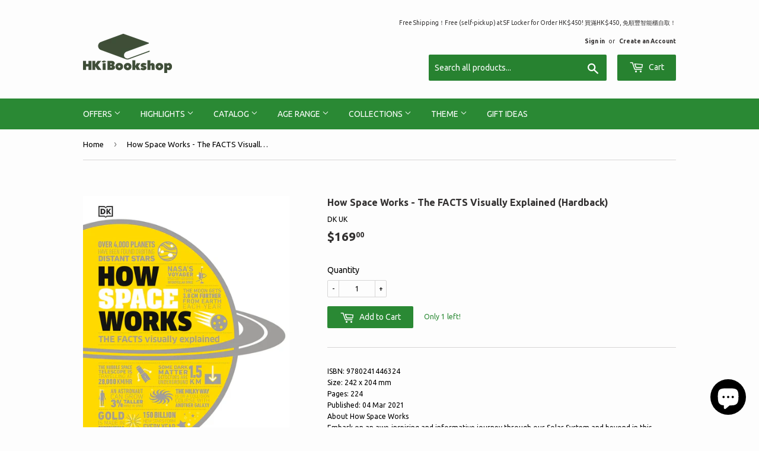

--- FILE ---
content_type: text/html; charset=utf-8
request_url: https://hkibookshop.com/products/9780241446324
body_size: 19323
content:
<!doctype html>
<!--[if lt IE 7]><html class="no-js lt-ie9 lt-ie8 lt-ie7" lang="en"> <![endif]-->
<!--[if IE 7]><html class="no-js lt-ie9 lt-ie8" lang="en"> <![endif]-->
<!--[if IE 8]><html class="no-js lt-ie9" lang="en"> <![endif]-->
<!--[if IE 9 ]><html class="ie9 no-js"> <![endif]-->
<!--[if (gt IE 9)|!(IE)]><!--> <html class="no-touch no-js"> <!--<![endif]-->
<head>

  <!-- Basic page needs ================================================== -->
  <meta charset="utf-8">
  <meta http-equiv="X-UA-Compatible" content="IE=edge,chrome=1">

  
  <link rel="shortcut icon" href="//hkibookshop.com/cdn/shop/files/Empire-Logo-B01_32x32.png?v=1686140919" type="image/png" />
  

  <!-- Title and description ================================================== -->
  <title>
  How Space Works - The FACTS Visually Explained (Hardback) &ndash; HKiBookshop
  </title>


  
    <meta name="description" content="ISBN: 9780241446324 Size: 242 x 204 mm Pages: 224 Published: 04 Mar 2021 About How Space Works Embark on an awe-inspiring and informative journey through our Solar System and beyond in this illuminating astronomy book! Discover how big the Universe is, why our view of the sky is constantly changing, what came before th">
  

  <!-- Product meta ================================================== -->
  
<meta property="og:site_name" content="HKiBookshop">
<meta property="og:url" content="https://hkibookshop.com/products/9780241446324">
<meta property="og:title" content="How Space Works - The FACTS Visually Explained (Hardback)">
<meta property="og:type" content="product">
<meta property="og:description" content="ISBN: 9780241446324 Size: 242 x 204 mm Pages: 224 Published: 04 Mar 2021 About How Space Works Embark on an awe-inspiring and informative journey through our Solar System and beyond in this illuminating astronomy book! Discover how big the Universe is, why our view of the sky is constantly changing, what came before th"><meta property="og:price:amount" content="169.00">
  <meta property="og:price:currency" content="HKD"><meta property="og:image" content="http://hkibookshop.com/cdn/shop/files/9780241446324_1024x1024.webp?v=1689550534"><meta property="og:image" content="http://hkibookshop.com/cdn/shop/files/9780241446324_spread_1_1024x1024.webp?v=1689550534"><meta property="og:image" content="http://hkibookshop.com/cdn/shop/files/9780241446324_spread_2_1024x1024.webp?v=1689550534">
<meta property="og:image:secure_url" content="https://hkibookshop.com/cdn/shop/files/9780241446324_1024x1024.webp?v=1689550534"><meta property="og:image:secure_url" content="https://hkibookshop.com/cdn/shop/files/9780241446324_spread_1_1024x1024.webp?v=1689550534"><meta property="og:image:secure_url" content="https://hkibookshop.com/cdn/shop/files/9780241446324_spread_2_1024x1024.webp?v=1689550534">



  <meta name="twitter:card" content="summary_large_image">
  <meta name="twitter:image" content="https://hkibookshop.com/cdn/shop/files/9780241446324_1024x1024.webp?v=1689550534">
  <meta name="twitter:image:width" content="480">
  <meta name="twitter:image:height" content="480">

<meta name="twitter:title" content="How Space Works - The FACTS Visually Explained (Hardback)">
<meta name="twitter:description" content="ISBN: 9780241446324 Size: 242 x 204 mm Pages: 224 Published: 04 Mar 2021 About How Space Works Embark on an awe-inspiring and informative journey through our Solar System and beyond in this illuminating astronomy book! Discover how big the Universe is, why our view of the sky is constantly changing, what came before th">


  <!-- Helpers ================================================== -->
  <link rel="canonical" href="https://hkibookshop.com/products/9780241446324">
  <meta name="viewport" content="width=device-width,initial-scale=1">

  <!-- CSS ================================================== -->
  <link href="//hkibookshop.com/cdn/shop/t/2/assets/theme.scss.css?v=56679628877784311281702610217" rel="stylesheet" type="text/css" media="all" />
  
  
  
  <link href="//fonts.googleapis.com/css?family=Ubuntu:400,700" rel="stylesheet" type="text/css" media="all" />


  


  



  <!-- Header hook for plugins ================================================== -->
  <script>window.performance && window.performance.mark && window.performance.mark('shopify.content_for_header.start');</script><meta name="google-site-verification" content="QOSgP221334eX34-vo6oXy2do6UpCdukS1160XpTjnE">
<meta name="facebook-domain-verification" content="hqgs3qxu3nyh6ub39m75r1kq2sj47s">
<meta id="shopify-digital-wallet" name="shopify-digital-wallet" content="/21337029/digital_wallets/dialog">
<meta name="shopify-checkout-api-token" content="a6228e068feaca96314e5748d1b50216">
<meta id="in-context-paypal-metadata" data-shop-id="21337029" data-venmo-supported="false" data-environment="production" data-locale="en_US" data-paypal-v4="true" data-currency="HKD">
<link rel="alternate" type="application/json+oembed" href="https://hkibookshop.com/products/9780241446324.oembed">
<script async="async" src="/checkouts/internal/preloads.js?locale=en-HK"></script>
<link rel="preconnect" href="https://shop.app" crossorigin="anonymous">
<script async="async" src="https://shop.app/checkouts/internal/preloads.js?locale=en-HK&shop_id=21337029" crossorigin="anonymous"></script>
<script id="apple-pay-shop-capabilities" type="application/json">{"shopId":21337029,"countryCode":"HK","currencyCode":"HKD","merchantCapabilities":["supports3DS"],"merchantId":"gid:\/\/shopify\/Shop\/21337029","merchantName":"HKiBookshop","requiredBillingContactFields":["postalAddress","email","phone"],"requiredShippingContactFields":["postalAddress","email","phone"],"shippingType":"shipping","supportedNetworks":["visa","masterCard"],"total":{"type":"pending","label":"HKiBookshop","amount":"1.00"},"shopifyPaymentsEnabled":true,"supportsSubscriptions":true}</script>
<script id="shopify-features" type="application/json">{"accessToken":"a6228e068feaca96314e5748d1b50216","betas":["rich-media-storefront-analytics"],"domain":"hkibookshop.com","predictiveSearch":true,"shopId":21337029,"locale":"en"}</script>
<script>var Shopify = Shopify || {};
Shopify.shop = "bookaholic-bookshop.myshopify.com";
Shopify.locale = "en";
Shopify.currency = {"active":"HKD","rate":"1.0"};
Shopify.country = "HK";
Shopify.theme = {"name":"supply","id":177438548,"schema_name":"Supply","schema_version":"2.0.6","theme_store_id":679,"role":"main"};
Shopify.theme.handle = "null";
Shopify.theme.style = {"id":null,"handle":null};
Shopify.cdnHost = "hkibookshop.com/cdn";
Shopify.routes = Shopify.routes || {};
Shopify.routes.root = "/";</script>
<script type="module">!function(o){(o.Shopify=o.Shopify||{}).modules=!0}(window);</script>
<script>!function(o){function n(){var o=[];function n(){o.push(Array.prototype.slice.apply(arguments))}return n.q=o,n}var t=o.Shopify=o.Shopify||{};t.loadFeatures=n(),t.autoloadFeatures=n()}(window);</script>
<script>
  window.ShopifyPay = window.ShopifyPay || {};
  window.ShopifyPay.apiHost = "shop.app\/pay";
  window.ShopifyPay.redirectState = null;
</script>
<script id="shop-js-analytics" type="application/json">{"pageType":"product"}</script>
<script defer="defer" async type="module" src="//hkibookshop.com/cdn/shopifycloud/shop-js/modules/v2/client.init-shop-cart-sync_COMZFrEa.en.esm.js"></script>
<script defer="defer" async type="module" src="//hkibookshop.com/cdn/shopifycloud/shop-js/modules/v2/chunk.common_CdXrxk3f.esm.js"></script>
<script type="module">
  await import("//hkibookshop.com/cdn/shopifycloud/shop-js/modules/v2/client.init-shop-cart-sync_COMZFrEa.en.esm.js");
await import("//hkibookshop.com/cdn/shopifycloud/shop-js/modules/v2/chunk.common_CdXrxk3f.esm.js");

  window.Shopify.SignInWithShop?.initShopCartSync?.({"fedCMEnabled":true,"windoidEnabled":true});

</script>
<script>
  window.Shopify = window.Shopify || {};
  if (!window.Shopify.featureAssets) window.Shopify.featureAssets = {};
  window.Shopify.featureAssets['shop-js'] = {"shop-cart-sync":["modules/v2/client.shop-cart-sync_CRSPkpKa.en.esm.js","modules/v2/chunk.common_CdXrxk3f.esm.js"],"init-fed-cm":["modules/v2/client.init-fed-cm_DO1JVZ96.en.esm.js","modules/v2/chunk.common_CdXrxk3f.esm.js"],"init-windoid":["modules/v2/client.init-windoid_hXardXh0.en.esm.js","modules/v2/chunk.common_CdXrxk3f.esm.js"],"init-shop-email-lookup-coordinator":["modules/v2/client.init-shop-email-lookup-coordinator_jpxQlUsx.en.esm.js","modules/v2/chunk.common_CdXrxk3f.esm.js"],"shop-toast-manager":["modules/v2/client.shop-toast-manager_C-K0q6-t.en.esm.js","modules/v2/chunk.common_CdXrxk3f.esm.js"],"shop-button":["modules/v2/client.shop-button_B6dBoDg5.en.esm.js","modules/v2/chunk.common_CdXrxk3f.esm.js"],"shop-login-button":["modules/v2/client.shop-login-button_BHRMsoBb.en.esm.js","modules/v2/chunk.common_CdXrxk3f.esm.js","modules/v2/chunk.modal_C89cmTvN.esm.js"],"shop-cash-offers":["modules/v2/client.shop-cash-offers_p6Pw3nax.en.esm.js","modules/v2/chunk.common_CdXrxk3f.esm.js","modules/v2/chunk.modal_C89cmTvN.esm.js"],"avatar":["modules/v2/client.avatar_BTnouDA3.en.esm.js"],"init-shop-cart-sync":["modules/v2/client.init-shop-cart-sync_COMZFrEa.en.esm.js","modules/v2/chunk.common_CdXrxk3f.esm.js"],"init-shop-for-new-customer-accounts":["modules/v2/client.init-shop-for-new-customer-accounts_BNQiNx4m.en.esm.js","modules/v2/client.shop-login-button_BHRMsoBb.en.esm.js","modules/v2/chunk.common_CdXrxk3f.esm.js","modules/v2/chunk.modal_C89cmTvN.esm.js"],"pay-button":["modules/v2/client.pay-button_CRuQ9trT.en.esm.js","modules/v2/chunk.common_CdXrxk3f.esm.js"],"init-customer-accounts-sign-up":["modules/v2/client.init-customer-accounts-sign-up_Q1yheB3t.en.esm.js","modules/v2/client.shop-login-button_BHRMsoBb.en.esm.js","modules/v2/chunk.common_CdXrxk3f.esm.js","modules/v2/chunk.modal_C89cmTvN.esm.js"],"checkout-modal":["modules/v2/client.checkout-modal_DtXVhFgQ.en.esm.js","modules/v2/chunk.common_CdXrxk3f.esm.js","modules/v2/chunk.modal_C89cmTvN.esm.js"],"init-customer-accounts":["modules/v2/client.init-customer-accounts_B5rMd0lj.en.esm.js","modules/v2/client.shop-login-button_BHRMsoBb.en.esm.js","modules/v2/chunk.common_CdXrxk3f.esm.js","modules/v2/chunk.modal_C89cmTvN.esm.js"],"lead-capture":["modules/v2/client.lead-capture_CmGCXBh3.en.esm.js","modules/v2/chunk.common_CdXrxk3f.esm.js","modules/v2/chunk.modal_C89cmTvN.esm.js"],"shop-follow-button":["modules/v2/client.shop-follow-button_CV5C02lv.en.esm.js","modules/v2/chunk.common_CdXrxk3f.esm.js","modules/v2/chunk.modal_C89cmTvN.esm.js"],"shop-login":["modules/v2/client.shop-login_Bz_Zm_XZ.en.esm.js","modules/v2/chunk.common_CdXrxk3f.esm.js","modules/v2/chunk.modal_C89cmTvN.esm.js"],"payment-terms":["modules/v2/client.payment-terms_D7XnU2ez.en.esm.js","modules/v2/chunk.common_CdXrxk3f.esm.js","modules/v2/chunk.modal_C89cmTvN.esm.js"]};
</script>
<script>(function() {
  var isLoaded = false;
  function asyncLoad() {
    if (isLoaded) return;
    isLoaded = true;
    var urls = ["https:\/\/js.smile.io\/v1\/smile-shopify.js?shop=bookaholic-bookshop.myshopify.com","https:\/\/cdn.hextom.com\/js\/quickannouncementbar.js?shop=bookaholic-bookshop.myshopify.com"];
    for (var i = 0; i < urls.length; i++) {
      var s = document.createElement('script');
      s.type = 'text/javascript';
      s.async = true;
      s.src = urls[i];
      var x = document.getElementsByTagName('script')[0];
      x.parentNode.insertBefore(s, x);
    }
  };
  if(window.attachEvent) {
    window.attachEvent('onload', asyncLoad);
  } else {
    window.addEventListener('load', asyncLoad, false);
  }
})();</script>
<script id="__st">var __st={"a":21337029,"offset":28800,"reqid":"a78f4872-00d7-440f-a5d3-6dffbc94d873-1763241811","pageurl":"hkibookshop.com\/products\/9780241446324","u":"22dd287ac2d0","p":"product","rtyp":"product","rid":6815667454019};</script>
<script>window.ShopifyPaypalV4VisibilityTracking = true;</script>
<script id="captcha-bootstrap">!function(){'use strict';const t='contact',e='account',n='new_comment',o=[[t,t],['blogs',n],['comments',n],[t,'customer']],c=[[e,'customer_login'],[e,'guest_login'],[e,'recover_customer_password'],[e,'create_customer']],r=t=>t.map((([t,e])=>`form[action*='/${t}']:not([data-nocaptcha='true']) input[name='form_type'][value='${e}']`)).join(','),a=t=>()=>t?[...document.querySelectorAll(t)].map((t=>t.form)):[];function s(){const t=[...o],e=r(t);return a(e)}const i='password',u='form_key',d=['recaptcha-v3-token','g-recaptcha-response','h-captcha-response',i],f=()=>{try{return window.sessionStorage}catch{return}},m='__shopify_v',_=t=>t.elements[u];function p(t,e,n=!1){try{const o=window.sessionStorage,c=JSON.parse(o.getItem(e)),{data:r}=function(t){const{data:e,action:n}=t;return t[m]||n?{data:e,action:n}:{data:t,action:n}}(c);for(const[e,n]of Object.entries(r))t.elements[e]&&(t.elements[e].value=n);n&&o.removeItem(e)}catch(o){console.error('form repopulation failed',{error:o})}}const l='form_type',E='cptcha';function T(t){t.dataset[E]=!0}const w=window,h=w.document,L='Shopify',v='ce_forms',y='captcha';let A=!1;((t,e)=>{const n=(g='f06e6c50-85a8-45c8-87d0-21a2b65856fe',I='https://cdn.shopify.com/shopifycloud/storefront-forms-hcaptcha/ce_storefront_forms_captcha_hcaptcha.v1.5.2.iife.js',D={infoText:'Protected by hCaptcha',privacyText:'Privacy',termsText:'Terms'},(t,e,n)=>{const o=w[L][v],c=o.bindForm;if(c)return c(t,g,e,D).then(n);var r;o.q.push([[t,g,e,D],n]),r=I,A||(h.body.append(Object.assign(h.createElement('script'),{id:'captcha-provider',async:!0,src:r})),A=!0)});var g,I,D;w[L]=w[L]||{},w[L][v]=w[L][v]||{},w[L][v].q=[],w[L][y]=w[L][y]||{},w[L][y].protect=function(t,e){n(t,void 0,e),T(t)},Object.freeze(w[L][y]),function(t,e,n,w,h,L){const[v,y,A,g]=function(t,e,n){const i=e?o:[],u=t?c:[],d=[...i,...u],f=r(d),m=r(i),_=r(d.filter((([t,e])=>n.includes(e))));return[a(f),a(m),a(_),s()]}(w,h,L),I=t=>{const e=t.target;return e instanceof HTMLFormElement?e:e&&e.form},D=t=>v().includes(t);t.addEventListener('submit',(t=>{const e=I(t);if(!e)return;const n=D(e)&&!e.dataset.hcaptchaBound&&!e.dataset.recaptchaBound,o=_(e),c=g().includes(e)&&(!o||!o.value);(n||c)&&t.preventDefault(),c&&!n&&(function(t){try{if(!f())return;!function(t){const e=f();if(!e)return;const n=_(t);if(!n)return;const o=n.value;o&&e.removeItem(o)}(t);const e=Array.from(Array(32),(()=>Math.random().toString(36)[2])).join('');!function(t,e){_(t)||t.append(Object.assign(document.createElement('input'),{type:'hidden',name:u})),t.elements[u].value=e}(t,e),function(t,e){const n=f();if(!n)return;const o=[...t.querySelectorAll(`input[type='${i}']`)].map((({name:t})=>t)),c=[...d,...o],r={};for(const[a,s]of new FormData(t).entries())c.includes(a)||(r[a]=s);n.setItem(e,JSON.stringify({[m]:1,action:t.action,data:r}))}(t,e)}catch(e){console.error('failed to persist form',e)}}(e),e.submit())}));const S=(t,e)=>{t&&!t.dataset[E]&&(n(t,e.some((e=>e===t))),T(t))};for(const o of['focusin','change'])t.addEventListener(o,(t=>{const e=I(t);D(e)&&S(e,y())}));const B=e.get('form_key'),M=e.get(l),P=B&&M;t.addEventListener('DOMContentLoaded',(()=>{const t=y();if(P)for(const e of t)e.elements[l].value===M&&p(e,B);[...new Set([...A(),...v().filter((t=>'true'===t.dataset.shopifyCaptcha))])].forEach((e=>S(e,t)))}))}(h,new URLSearchParams(w.location.search),n,t,e,['guest_login'])})(!0,!0)}();</script>
<script integrity="sha256-52AcMU7V7pcBOXWImdc/TAGTFKeNjmkeM1Pvks/DTgc=" data-source-attribution="shopify.loadfeatures" defer="defer" src="//hkibookshop.com/cdn/shopifycloud/storefront/assets/storefront/load_feature-81c60534.js" crossorigin="anonymous"></script>
<script crossorigin="anonymous" defer="defer" src="//hkibookshop.com/cdn/shopifycloud/storefront/assets/shopify_pay/storefront-65b4c6d7.js?v=20250812"></script>
<script data-source-attribution="shopify.dynamic_checkout.dynamic.init">var Shopify=Shopify||{};Shopify.PaymentButton=Shopify.PaymentButton||{isStorefrontPortableWallets:!0,init:function(){window.Shopify.PaymentButton.init=function(){};var t=document.createElement("script");t.src="https://hkibookshop.com/cdn/shopifycloud/portable-wallets/latest/portable-wallets.en.js",t.type="module",document.head.appendChild(t)}};
</script>
<script data-source-attribution="shopify.dynamic_checkout.buyer_consent">
  function portableWalletsHideBuyerConsent(e){var t=document.getElementById("shopify-buyer-consent"),n=document.getElementById("shopify-subscription-policy-button");t&&n&&(t.classList.add("hidden"),t.setAttribute("aria-hidden","true"),n.removeEventListener("click",e))}function portableWalletsShowBuyerConsent(e){var t=document.getElementById("shopify-buyer-consent"),n=document.getElementById("shopify-subscription-policy-button");t&&n&&(t.classList.remove("hidden"),t.removeAttribute("aria-hidden"),n.addEventListener("click",e))}window.Shopify?.PaymentButton&&(window.Shopify.PaymentButton.hideBuyerConsent=portableWalletsHideBuyerConsent,window.Shopify.PaymentButton.showBuyerConsent=portableWalletsShowBuyerConsent);
</script>
<script data-source-attribution="shopify.dynamic_checkout.cart.bootstrap">document.addEventListener("DOMContentLoaded",(function(){function t(){return document.querySelector("shopify-accelerated-checkout-cart, shopify-accelerated-checkout")}if(t())Shopify.PaymentButton.init();else{new MutationObserver((function(e,n){t()&&(Shopify.PaymentButton.init(),n.disconnect())})).observe(document.body,{childList:!0,subtree:!0})}}));
</script>
<link id="shopify-accelerated-checkout-styles" rel="stylesheet" media="screen" href="https://hkibookshop.com/cdn/shopifycloud/portable-wallets/latest/accelerated-checkout-backwards-compat.css" crossorigin="anonymous">
<style id="shopify-accelerated-checkout-cart">
        #shopify-buyer-consent {
  margin-top: 1em;
  display: inline-block;
  width: 100%;
}

#shopify-buyer-consent.hidden {
  display: none;
}

#shopify-subscription-policy-button {
  background: none;
  border: none;
  padding: 0;
  text-decoration: underline;
  font-size: inherit;
  cursor: pointer;
}

#shopify-subscription-policy-button::before {
  box-shadow: none;
}

      </style>

<script>window.performance && window.performance.mark && window.performance.mark('shopify.content_for_header.end');</script>

  

<!--[if lt IE 9]>
<script src="//cdnjs.cloudflare.com/ajax/libs/html5shiv/3.7.2/html5shiv.min.js" type="text/javascript"></script>
<script src="//hkibookshop.com/cdn/shop/t/2/assets/respond.min.js?695" type="text/javascript"></script>
<link href="//hkibookshop.com/cdn/shop/t/2/assets/respond-proxy.html" id="respond-proxy" rel="respond-proxy" />
<link href="//hkibookshop.com/search?q=da5a7bdc6ab4075512e143f3f63b7b64" id="respond-redirect" rel="respond-redirect" />
<script src="//hkibookshop.com/search?q=da5a7bdc6ab4075512e143f3f63b7b64" type="text/javascript"></script>
<![endif]-->
<!--[if (lte IE 9) ]><script src="//hkibookshop.com/cdn/shop/t/2/assets/match-media.min.js?695" type="text/javascript"></script><![endif]-->


  
  

  <script src="//ajax.googleapis.com/ajax/libs/jquery/1.11.0/jquery.min.js" type="text/javascript"></script>


  <!--[if (gt IE 9)|!(IE)]><!--><script src="//hkibookshop.com/cdn/shop/t/2/assets/vendor.js?v=20934897072029105491498580301" defer="defer"></script><!--<![endif]-->
  <!--[if lte IE 9]><script src="//hkibookshop.com/cdn/shop/t/2/assets/vendor.js?v=20934897072029105491498580301"></script><![endif]-->

  <!--[if (gt IE 9)|!(IE)]><!--><script src="//hkibookshop.com/cdn/shop/t/2/assets/theme.js?v=61730175094415410461570649008" defer="defer"></script><!--<![endif]-->
  <!--[if lte IE 9]><script src="//hkibookshop.com/cdn/shop/t/2/assets/theme.js?v=61730175094415410461570649008"></script><![endif]-->


<!-- BEGIN app block: shopify://apps/dab-whatsapp-chat-abandoned/blocks/whatsapp/6d63089a-93a5-4d9c-87d1-7649bb00ed7f -->


<script>
  const urlParams = new URLSearchParams(window.location.search);
  if (urlParams.get('wa_data')) {
    let wa_token = { [urlParams.get('token')]: urlParams.get('wa_data') };
    if (wa_token != '') {
      if (['order_create', 'order_fulfill'].includes(urlParams.get('token'))) {
        localStorage.setItem('wa_ord_data', JSON.stringify([wa_token]));
      } else if (['campaign_planner', 'campaign'].includes(urlParams.get('token'))) {
        localStorage.setItem('wa_camp_data', JSON.stringify([wa_token]));
      } else {
        if (localStorage.getItem('wa_token') && JSON.parse(localStorage.getItem('wa_token')).length > 0) {
          let exist_localStorage_data = localStorage.getItem('wa_token');
          const if_exist_data = JSON.parse(localStorage.getItem('wa_token')).findIndex((obj) => Object.keys(obj)[0] == urlParams.get('token'));
          if (!JSON.parse(localStorage.getItem('wa_token')).some((obj, i) => Object.keys(obj)[0] == urlParams.get('token'))) {
            let token_data = [...JSON.parse(exist_localStorage_data)];
            token_data.push(wa_token);
            localStorage.setItem('wa_token', JSON.stringify(token_data));
          } else {
            let token_datas = [...JSON.parse(exist_localStorage_data)];
            token_datas[if_exist_data] = wa_token
            localStorage.setItem('wa_token', JSON.stringify(token_datas));
          }
        } else {
          localStorage.setItem('wa_token', JSON.stringify([wa_token]));
        }
      }
    }
    if (urlParams.get('url')) {
      const url_encoded = urlParams.get('url');
      if (atob(url_encoded)) {
        window.location.href = atob(url_encoded);
      }
    }
  }
</script>

  
    
      <script type="text/javascript">
        document.addEventListener('DOMContentLoaded', () => {
          var whatsappDiv = document.createElement('div');
          whatsappDiv.id = 'whatsappContain';
          whatsappDiv.style.display = 'none';
          document.body.appendChild(whatsappDiv);

          function WhatsappScriptLoad(e) {
            return new Promise(function (t, n) {
              let r = document.createElement('script');
              (r.src = e),
                (r.id = 'whatsapp'),
                (r.type = 'text/javascript'),
                (r.onError = n),
                (r.async = false),
                (r.onload = t),
                r.addEventListener('error', n),
                r.addEventListener('load', t),
                document.getElementsByTagName('head')[0].appendChild(r);
            });
          }

          WhatsappScriptLoad('https://apps.dabcommerce.xyz/widget/static/js/whatsappFront.js').then(() => {
            document.getElementById('whatsappContain').style.display = 'block';
            document.getElementById('whatsappContain').style.zIndex  = '9999';
          });
        });
      </script>
      
        <link type="text/css" id="whatsAppCss" href="https://apps.dabcommerce.xyz/widget_assets/css/whatsapp_front.css" rel="stylesheet">
      
    
  
<!-- END app block --><script src="https://cdn.shopify.com/extensions/7bc9bb47-adfa-4267-963e-cadee5096caf/inbox-1252/assets/inbox-chat-loader.js" type="text/javascript" defer="defer"></script>
<link href="https://monorail-edge.shopifysvc.com" rel="dns-prefetch">
<script>(function(){if ("sendBeacon" in navigator && "performance" in window) {try {var session_token_from_headers = performance.getEntriesByType('navigation')[0].serverTiming.find(x => x.name == '_s').description;} catch {var session_token_from_headers = undefined;}var session_cookie_matches = document.cookie.match(/_shopify_s=([^;]*)/);var session_token_from_cookie = session_cookie_matches && session_cookie_matches.length === 2 ? session_cookie_matches[1] : "";var session_token = session_token_from_headers || session_token_from_cookie || "";function handle_abandonment_event(e) {var entries = performance.getEntries().filter(function(entry) {return /monorail-edge.shopifysvc.com/.test(entry.name);});if (!window.abandonment_tracked && entries.length === 0) {window.abandonment_tracked = true;var currentMs = Date.now();var navigation_start = performance.timing.navigationStart;var payload = {shop_id: 21337029,url: window.location.href,navigation_start,duration: currentMs - navigation_start,session_token,page_type: "product"};window.navigator.sendBeacon("https://monorail-edge.shopifysvc.com/v1/produce", JSON.stringify({schema_id: "online_store_buyer_site_abandonment/1.1",payload: payload,metadata: {event_created_at_ms: currentMs,event_sent_at_ms: currentMs}}));}}window.addEventListener('pagehide', handle_abandonment_event);}}());</script>
<script id="web-pixels-manager-setup">(function e(e,d,r,n,o){if(void 0===o&&(o={}),!Boolean(null===(a=null===(i=window.Shopify)||void 0===i?void 0:i.analytics)||void 0===a?void 0:a.replayQueue)){var i,a;window.Shopify=window.Shopify||{};var t=window.Shopify;t.analytics=t.analytics||{};var s=t.analytics;s.replayQueue=[],s.publish=function(e,d,r){return s.replayQueue.push([e,d,r]),!0};try{self.performance.mark("wpm:start")}catch(e){}var l=function(){var e={modern:/Edge?\/(1{2}[4-9]|1[2-9]\d|[2-9]\d{2}|\d{4,})\.\d+(\.\d+|)|Firefox\/(1{2}[4-9]|1[2-9]\d|[2-9]\d{2}|\d{4,})\.\d+(\.\d+|)|Chrom(ium|e)\/(9{2}|\d{3,})\.\d+(\.\d+|)|(Maci|X1{2}).+ Version\/(15\.\d+|(1[6-9]|[2-9]\d|\d{3,})\.\d+)([,.]\d+|)( \(\w+\)|)( Mobile\/\w+|) Safari\/|Chrome.+OPR\/(9{2}|\d{3,})\.\d+\.\d+|(CPU[ +]OS|iPhone[ +]OS|CPU[ +]iPhone|CPU IPhone OS|CPU iPad OS)[ +]+(15[._]\d+|(1[6-9]|[2-9]\d|\d{3,})[._]\d+)([._]\d+|)|Android:?[ /-](13[3-9]|1[4-9]\d|[2-9]\d{2}|\d{4,})(\.\d+|)(\.\d+|)|Android.+Firefox\/(13[5-9]|1[4-9]\d|[2-9]\d{2}|\d{4,})\.\d+(\.\d+|)|Android.+Chrom(ium|e)\/(13[3-9]|1[4-9]\d|[2-9]\d{2}|\d{4,})\.\d+(\.\d+|)|SamsungBrowser\/([2-9]\d|\d{3,})\.\d+/,legacy:/Edge?\/(1[6-9]|[2-9]\d|\d{3,})\.\d+(\.\d+|)|Firefox\/(5[4-9]|[6-9]\d|\d{3,})\.\d+(\.\d+|)|Chrom(ium|e)\/(5[1-9]|[6-9]\d|\d{3,})\.\d+(\.\d+|)([\d.]+$|.*Safari\/(?![\d.]+ Edge\/[\d.]+$))|(Maci|X1{2}).+ Version\/(10\.\d+|(1[1-9]|[2-9]\d|\d{3,})\.\d+)([,.]\d+|)( \(\w+\)|)( Mobile\/\w+|) Safari\/|Chrome.+OPR\/(3[89]|[4-9]\d|\d{3,})\.\d+\.\d+|(CPU[ +]OS|iPhone[ +]OS|CPU[ +]iPhone|CPU IPhone OS|CPU iPad OS)[ +]+(10[._]\d+|(1[1-9]|[2-9]\d|\d{3,})[._]\d+)([._]\d+|)|Android:?[ /-](13[3-9]|1[4-9]\d|[2-9]\d{2}|\d{4,})(\.\d+|)(\.\d+|)|Mobile Safari.+OPR\/([89]\d|\d{3,})\.\d+\.\d+|Android.+Firefox\/(13[5-9]|1[4-9]\d|[2-9]\d{2}|\d{4,})\.\d+(\.\d+|)|Android.+Chrom(ium|e)\/(13[3-9]|1[4-9]\d|[2-9]\d{2}|\d{4,})\.\d+(\.\d+|)|Android.+(UC? ?Browser|UCWEB|U3)[ /]?(15\.([5-9]|\d{2,})|(1[6-9]|[2-9]\d|\d{3,})\.\d+)\.\d+|SamsungBrowser\/(5\.\d+|([6-9]|\d{2,})\.\d+)|Android.+MQ{2}Browser\/(14(\.(9|\d{2,})|)|(1[5-9]|[2-9]\d|\d{3,})(\.\d+|))(\.\d+|)|K[Aa][Ii]OS\/(3\.\d+|([4-9]|\d{2,})\.\d+)(\.\d+|)/},d=e.modern,r=e.legacy,n=navigator.userAgent;return n.match(d)?"modern":n.match(r)?"legacy":"unknown"}(),u="modern"===l?"modern":"legacy",c=(null!=n?n:{modern:"",legacy:""})[u],f=function(e){return[e.baseUrl,"/wpm","/b",e.hashVersion,"modern"===e.buildTarget?"m":"l",".js"].join("")}({baseUrl:d,hashVersion:r,buildTarget:u}),m=function(e){var d=e.version,r=e.bundleTarget,n=e.surface,o=e.pageUrl,i=e.monorailEndpoint;return{emit:function(e){var a=e.status,t=e.errorMsg,s=(new Date).getTime(),l=JSON.stringify({metadata:{event_sent_at_ms:s},events:[{schema_id:"web_pixels_manager_load/3.1",payload:{version:d,bundle_target:r,page_url:o,status:a,surface:n,error_msg:t},metadata:{event_created_at_ms:s}}]});if(!i)return console&&console.warn&&console.warn("[Web Pixels Manager] No Monorail endpoint provided, skipping logging."),!1;try{return self.navigator.sendBeacon.bind(self.navigator)(i,l)}catch(e){}var u=new XMLHttpRequest;try{return u.open("POST",i,!0),u.setRequestHeader("Content-Type","text/plain"),u.send(l),!0}catch(e){return console&&console.warn&&console.warn("[Web Pixels Manager] Got an unhandled error while logging to Monorail."),!1}}}}({version:r,bundleTarget:l,surface:e.surface,pageUrl:self.location.href,monorailEndpoint:e.monorailEndpoint});try{o.browserTarget=l,function(e){var d=e.src,r=e.async,n=void 0===r||r,o=e.onload,i=e.onerror,a=e.sri,t=e.scriptDataAttributes,s=void 0===t?{}:t,l=document.createElement("script"),u=document.querySelector("head"),c=document.querySelector("body");if(l.async=n,l.src=d,a&&(l.integrity=a,l.crossOrigin="anonymous"),s)for(var f in s)if(Object.prototype.hasOwnProperty.call(s,f))try{l.dataset[f]=s[f]}catch(e){}if(o&&l.addEventListener("load",o),i&&l.addEventListener("error",i),u)u.appendChild(l);else{if(!c)throw new Error("Did not find a head or body element to append the script");c.appendChild(l)}}({src:f,async:!0,onload:function(){if(!function(){var e,d;return Boolean(null===(d=null===(e=window.Shopify)||void 0===e?void 0:e.analytics)||void 0===d?void 0:d.initialized)}()){var d=window.webPixelsManager.init(e)||void 0;if(d){var r=window.Shopify.analytics;r.replayQueue.forEach((function(e){var r=e[0],n=e[1],o=e[2];d.publishCustomEvent(r,n,o)})),r.replayQueue=[],r.publish=d.publishCustomEvent,r.visitor=d.visitor,r.initialized=!0}}},onerror:function(){return m.emit({status:"failed",errorMsg:"".concat(f," has failed to load")})},sri:function(e){var d=/^sha384-[A-Za-z0-9+/=]+$/;return"string"==typeof e&&d.test(e)}(c)?c:"",scriptDataAttributes:o}),m.emit({status:"loading"})}catch(e){m.emit({status:"failed",errorMsg:(null==e?void 0:e.message)||"Unknown error"})}}})({shopId: 21337029,storefrontBaseUrl: "https://hkibookshop.com",extensionsBaseUrl: "https://extensions.shopifycdn.com/cdn/shopifycloud/web-pixels-manager",monorailEndpoint: "https://monorail-edge.shopifysvc.com/unstable/produce_batch",surface: "storefront-renderer",enabledBetaFlags: ["2dca8a86"],webPixelsConfigList: [{"id":"341803075","configuration":"{\"config\":\"{\\\"pixel_id\\\":\\\"G-DFVSY1ELPV\\\",\\\"target_country\\\":\\\"HK\\\",\\\"gtag_events\\\":[{\\\"type\\\":\\\"begin_checkout\\\",\\\"action_label\\\":\\\"G-DFVSY1ELPV\\\"},{\\\"type\\\":\\\"search\\\",\\\"action_label\\\":\\\"G-DFVSY1ELPV\\\"},{\\\"type\\\":\\\"view_item\\\",\\\"action_label\\\":[\\\"G-DFVSY1ELPV\\\",\\\"MC-QYNS326CXL\\\"]},{\\\"type\\\":\\\"purchase\\\",\\\"action_label\\\":[\\\"G-DFVSY1ELPV\\\",\\\"MC-QYNS326CXL\\\"]},{\\\"type\\\":\\\"page_view\\\",\\\"action_label\\\":[\\\"G-DFVSY1ELPV\\\",\\\"MC-QYNS326CXL\\\"]},{\\\"type\\\":\\\"add_payment_info\\\",\\\"action_label\\\":\\\"G-DFVSY1ELPV\\\"},{\\\"type\\\":\\\"add_to_cart\\\",\\\"action_label\\\":\\\"G-DFVSY1ELPV\\\"}],\\\"enable_monitoring_mode\\\":false}\"}","eventPayloadVersion":"v1","runtimeContext":"OPEN","scriptVersion":"b2a88bafab3e21179ed38636efcd8a93","type":"APP","apiClientId":1780363,"privacyPurposes":[],"dataSharingAdjustments":{"protectedCustomerApprovalScopes":["read_customer_address","read_customer_email","read_customer_name","read_customer_personal_data","read_customer_phone"]}},{"id":"131792963","configuration":"{\"pixel_id\":\"535024138716922\",\"pixel_type\":\"facebook_pixel\",\"metaapp_system_user_token\":\"-\"}","eventPayloadVersion":"v1","runtimeContext":"OPEN","scriptVersion":"ca16bc87fe92b6042fbaa3acc2fbdaa6","type":"APP","apiClientId":2329312,"privacyPurposes":["ANALYTICS","MARKETING","SALE_OF_DATA"],"dataSharingAdjustments":{"protectedCustomerApprovalScopes":["read_customer_address","read_customer_email","read_customer_name","read_customer_personal_data","read_customer_phone"]}},{"id":"shopify-app-pixel","configuration":"{}","eventPayloadVersion":"v1","runtimeContext":"STRICT","scriptVersion":"0450","apiClientId":"shopify-pixel","type":"APP","privacyPurposes":["ANALYTICS","MARKETING"]},{"id":"shopify-custom-pixel","eventPayloadVersion":"v1","runtimeContext":"LAX","scriptVersion":"0450","apiClientId":"shopify-pixel","type":"CUSTOM","privacyPurposes":["ANALYTICS","MARKETING"]}],isMerchantRequest: false,initData: {"shop":{"name":"HKiBookshop","paymentSettings":{"currencyCode":"HKD"},"myshopifyDomain":"bookaholic-bookshop.myshopify.com","countryCode":"HK","storefrontUrl":"https:\/\/hkibookshop.com"},"customer":null,"cart":null,"checkout":null,"productVariants":[{"price":{"amount":169.0,"currencyCode":"HKD"},"product":{"title":"How Space Works - The FACTS Visually Explained (Hardback)","vendor":"DK UK","id":"6815667454019","untranslatedTitle":"How Space Works - The FACTS Visually Explained (Hardback)","url":"\/products\/9780241446324","type":"How Things Work"},"id":"40534216769603","image":{"src":"\/\/hkibookshop.com\/cdn\/shop\/files\/9780241446324.webp?v=1689550534"},"sku":"","title":"Default Title","untranslatedTitle":"Default Title"}],"purchasingCompany":null},},"https://hkibookshop.com/cdn","ae1676cfwd2530674p4253c800m34e853cb",{"modern":"","legacy":""},{"shopId":"21337029","storefrontBaseUrl":"https:\/\/hkibookshop.com","extensionBaseUrl":"https:\/\/extensions.shopifycdn.com\/cdn\/shopifycloud\/web-pixels-manager","surface":"storefront-renderer","enabledBetaFlags":"[\"2dca8a86\"]","isMerchantRequest":"false","hashVersion":"ae1676cfwd2530674p4253c800m34e853cb","publish":"custom","events":"[[\"page_viewed\",{}],[\"product_viewed\",{\"productVariant\":{\"price\":{\"amount\":169.0,\"currencyCode\":\"HKD\"},\"product\":{\"title\":\"How Space Works - The FACTS Visually Explained (Hardback)\",\"vendor\":\"DK UK\",\"id\":\"6815667454019\",\"untranslatedTitle\":\"How Space Works - The FACTS Visually Explained (Hardback)\",\"url\":\"\/products\/9780241446324\",\"type\":\"How Things Work\"},\"id\":\"40534216769603\",\"image\":{\"src\":\"\/\/hkibookshop.com\/cdn\/shop\/files\/9780241446324.webp?v=1689550534\"},\"sku\":\"\",\"title\":\"Default Title\",\"untranslatedTitle\":\"Default Title\"}}]]"});</script><script>
  window.ShopifyAnalytics = window.ShopifyAnalytics || {};
  window.ShopifyAnalytics.meta = window.ShopifyAnalytics.meta || {};
  window.ShopifyAnalytics.meta.currency = 'HKD';
  var meta = {"product":{"id":6815667454019,"gid":"gid:\/\/shopify\/Product\/6815667454019","vendor":"DK UK","type":"How Things Work","variants":[{"id":40534216769603,"price":16900,"name":"How Space Works - The FACTS Visually Explained (Hardback)","public_title":null,"sku":""}],"remote":false},"page":{"pageType":"product","resourceType":"product","resourceId":6815667454019}};
  for (var attr in meta) {
    window.ShopifyAnalytics.meta[attr] = meta[attr];
  }
</script>
<script class="analytics">
  (function () {
    var customDocumentWrite = function(content) {
      var jquery = null;

      if (window.jQuery) {
        jquery = window.jQuery;
      } else if (window.Checkout && window.Checkout.$) {
        jquery = window.Checkout.$;
      }

      if (jquery) {
        jquery('body').append(content);
      }
    };

    var hasLoggedConversion = function(token) {
      if (token) {
        return document.cookie.indexOf('loggedConversion=' + token) !== -1;
      }
      return false;
    }

    var setCookieIfConversion = function(token) {
      if (token) {
        var twoMonthsFromNow = new Date(Date.now());
        twoMonthsFromNow.setMonth(twoMonthsFromNow.getMonth() + 2);

        document.cookie = 'loggedConversion=' + token + '; expires=' + twoMonthsFromNow;
      }
    }

    var trekkie = window.ShopifyAnalytics.lib = window.trekkie = window.trekkie || [];
    if (trekkie.integrations) {
      return;
    }
    trekkie.methods = [
      'identify',
      'page',
      'ready',
      'track',
      'trackForm',
      'trackLink'
    ];
    trekkie.factory = function(method) {
      return function() {
        var args = Array.prototype.slice.call(arguments);
        args.unshift(method);
        trekkie.push(args);
        return trekkie;
      };
    };
    for (var i = 0; i < trekkie.methods.length; i++) {
      var key = trekkie.methods[i];
      trekkie[key] = trekkie.factory(key);
    }
    trekkie.load = function(config) {
      trekkie.config = config || {};
      trekkie.config.initialDocumentCookie = document.cookie;
      var first = document.getElementsByTagName('script')[0];
      var script = document.createElement('script');
      script.type = 'text/javascript';
      script.onerror = function(e) {
        var scriptFallback = document.createElement('script');
        scriptFallback.type = 'text/javascript';
        scriptFallback.onerror = function(error) {
                var Monorail = {
      produce: function produce(monorailDomain, schemaId, payload) {
        var currentMs = new Date().getTime();
        var event = {
          schema_id: schemaId,
          payload: payload,
          metadata: {
            event_created_at_ms: currentMs,
            event_sent_at_ms: currentMs
          }
        };
        return Monorail.sendRequest("https://" + monorailDomain + "/v1/produce", JSON.stringify(event));
      },
      sendRequest: function sendRequest(endpointUrl, payload) {
        // Try the sendBeacon API
        if (window && window.navigator && typeof window.navigator.sendBeacon === 'function' && typeof window.Blob === 'function' && !Monorail.isIos12()) {
          var blobData = new window.Blob([payload], {
            type: 'text/plain'
          });

          if (window.navigator.sendBeacon(endpointUrl, blobData)) {
            return true;
          } // sendBeacon was not successful

        } // XHR beacon

        var xhr = new XMLHttpRequest();

        try {
          xhr.open('POST', endpointUrl);
          xhr.setRequestHeader('Content-Type', 'text/plain');
          xhr.send(payload);
        } catch (e) {
          console.log(e);
        }

        return false;
      },
      isIos12: function isIos12() {
        return window.navigator.userAgent.lastIndexOf('iPhone; CPU iPhone OS 12_') !== -1 || window.navigator.userAgent.lastIndexOf('iPad; CPU OS 12_') !== -1;
      }
    };
    Monorail.produce('monorail-edge.shopifysvc.com',
      'trekkie_storefront_load_errors/1.1',
      {shop_id: 21337029,
      theme_id: 177438548,
      app_name: "storefront",
      context_url: window.location.href,
      source_url: "//hkibookshop.com/cdn/s/trekkie.storefront.308893168db1679b4a9f8a086857af995740364f.min.js"});

        };
        scriptFallback.async = true;
        scriptFallback.src = '//hkibookshop.com/cdn/s/trekkie.storefront.308893168db1679b4a9f8a086857af995740364f.min.js';
        first.parentNode.insertBefore(scriptFallback, first);
      };
      script.async = true;
      script.src = '//hkibookshop.com/cdn/s/trekkie.storefront.308893168db1679b4a9f8a086857af995740364f.min.js';
      first.parentNode.insertBefore(script, first);
    };
    trekkie.load(
      {"Trekkie":{"appName":"storefront","development":false,"defaultAttributes":{"shopId":21337029,"isMerchantRequest":null,"themeId":177438548,"themeCityHash":"8726904247929018799","contentLanguage":"en","currency":"HKD","eventMetadataId":"c8ff1748-9771-47a5-9eaa-8c5d19dbd67b"},"isServerSideCookieWritingEnabled":true,"monorailRegion":"shop_domain","enabledBetaFlags":["f0df213a"]},"Session Attribution":{},"S2S":{"facebookCapiEnabled":true,"source":"trekkie-storefront-renderer","apiClientId":580111}}
    );

    var loaded = false;
    trekkie.ready(function() {
      if (loaded) return;
      loaded = true;

      window.ShopifyAnalytics.lib = window.trekkie;

      var originalDocumentWrite = document.write;
      document.write = customDocumentWrite;
      try { window.ShopifyAnalytics.merchantGoogleAnalytics.call(this); } catch(error) {};
      document.write = originalDocumentWrite;

      window.ShopifyAnalytics.lib.page(null,{"pageType":"product","resourceType":"product","resourceId":6815667454019,"shopifyEmitted":true});

      var match = window.location.pathname.match(/checkouts\/(.+)\/(thank_you|post_purchase)/)
      var token = match? match[1]: undefined;
      if (!hasLoggedConversion(token)) {
        setCookieIfConversion(token);
        window.ShopifyAnalytics.lib.track("Viewed Product",{"currency":"HKD","variantId":40534216769603,"productId":6815667454019,"productGid":"gid:\/\/shopify\/Product\/6815667454019","name":"How Space Works - The FACTS Visually Explained (Hardback)","price":"169.00","sku":"","brand":"DK UK","variant":null,"category":"How Things Work","nonInteraction":true,"remote":false},undefined,undefined,{"shopifyEmitted":true});
      window.ShopifyAnalytics.lib.track("monorail:\/\/trekkie_storefront_viewed_product\/1.1",{"currency":"HKD","variantId":40534216769603,"productId":6815667454019,"productGid":"gid:\/\/shopify\/Product\/6815667454019","name":"How Space Works - The FACTS Visually Explained (Hardback)","price":"169.00","sku":"","brand":"DK UK","variant":null,"category":"How Things Work","nonInteraction":true,"remote":false,"referer":"https:\/\/hkibookshop.com\/products\/9780241446324"});
      }
    });


        var eventsListenerScript = document.createElement('script');
        eventsListenerScript.async = true;
        eventsListenerScript.src = "//hkibookshop.com/cdn/shopifycloud/storefront/assets/shop_events_listener-3da45d37.js";
        document.getElementsByTagName('head')[0].appendChild(eventsListenerScript);

})();</script>
<script
  defer
  src="https://hkibookshop.com/cdn/shopifycloud/perf-kit/shopify-perf-kit-2.1.2.min.js"
  data-application="storefront-renderer"
  data-shop-id="21337029"
  data-render-region="gcp-us-central1"
  data-page-type="product"
  data-theme-instance-id="177438548"
  data-theme-name="Supply"
  data-theme-version="2.0.6"
  data-monorail-region="shop_domain"
  data-resource-timing-sampling-rate="10"
  data-shs="true"
  data-shs-beacon="true"
  data-shs-export-with-fetch="true"
  data-shs-logs-sample-rate="1"
></script>
</head>

<body id="how-space-works-the-facts-visually-explained-hardback" class="template-product" >

  <div id="shopify-section-header" class="shopify-section header-section"><header class="site-header" role="banner" data-section-id="header" data-section-type="header-section">
  <div class="wrapper">

    <div class="grid--full">
      <div class="grid-item large--one-half">
        
          <div class="h1 header-logo" itemscope itemtype="http://schema.org/Organization">
        
          
          
            <a href="/" itemprop="url">
              <img src="//hkibookshop.com/cdn/shop/files/Empire-Logo-B01_150x.png?v=1686140919"
                   srcset="//hkibookshop.com/cdn/shop/files/Empire-Logo-B01_150x.png?v=1686140919 1x, //hkibookshop.com/cdn/shop/files/Empire-Logo-B01_150x@2x.png?v=1686140919 2x"
                   alt="HKiBookshop"
                   itemprop="logo">
            </a>
          
        
          </div>
        
      </div>

      <div class="grid-item large--one-half text-center large--text-right">
        
          <div class="site-header--text-links">
            
              

                <p>Free Shipping！Free (self-pickup) at SF Locker for Order HK$450! 買滿HK$450, 免順豐智能櫃自取！</p>

              
            

            
              <span class="site-header--meta-links medium-down--hide">
                
                  <a href="/account/login" id="customer_login_link">Sign in</a>
                  <span class="site-header--spacer">or</span>
                  <a href="/account/register" id="customer_register_link">Create an Account</a>
                
              </span>
            
          </div>

          <br class="medium-down--hide">
        

        <form action="/search" method="get" class="search-bar" role="search">
  <input type="hidden" name="type" value="product">

  <input type="search" name="q" value="" placeholder="Search all products..." aria-label="Search all products...">
  <button type="submit" class="search-bar--submit icon-fallback-text">
    <span class="icon icon-search" aria-hidden="true"></span>
    <span class="fallback-text">Search</span>
  </button>
</form>


        <a href="/cart" class="header-cart-btn cart-toggle">
          <span class="icon icon-cart"></span>
          Cart <span class="cart-count cart-badge--desktop hidden-count">0</span>
        </a>
      </div>
    </div>

  </div>
</header>

<nav class="nav-bar" role="navigation">
  <div class="wrapper">
    <form action="/search" method="get" class="search-bar" role="search">
  <input type="hidden" name="type" value="product">

  <input type="search" name="q" value="" placeholder="Search all products..." aria-label="Search all products...">
  <button type="submit" class="search-bar--submit icon-fallback-text">
    <span class="icon icon-search" aria-hidden="true"></span>
    <span class="fallback-text">Search</span>
  </button>
</form>

    <ul class="site-nav" id="accessibleNav">
  
  <li class="large--hide">
    <a href="/">Home</a>
  </li>
  
  
    
    
      <li class="site-nav--has-dropdown" aria-haspopup="true">
        <a href="/collections/age-0-3">
          Offers
          <span class="icon-fallback-text">
            <span class="icon icon-arrow-down" aria-hidden="true"></span>
          </span>
        </a>
        <ul class="site-nav--dropdown">
          
            <li ><a href="/collections/pre-order">Pre-Order Offers｜預購優惠價</a></li>
          
            <li ><a href="/collections/flash-sale">Flash Sale ｜快閃優惠</a></li>
          
        </ul>
      </li>
    
  
    
    
      <li class="site-nav--has-dropdown" aria-haspopup="true">
        <a href="/collections/best-sellers">
          Highlights
          <span class="icon-fallback-text">
            <span class="icon icon-arrow-down" aria-hidden="true"></span>
          </span>
        </a>
        <ul class="site-nav--dropdown">
          
            <li ><a href="/collections/recommend-book-list">Recommended | 推廣書籍</a></li>
          
            <li ><a href="/collections/best-sellers">Popular｜暢銷書</a></li>
          
            <li ><a href="/collections/coming-soon">Coming Soon｜即將上架</a></li>
          
            <li ><a href="/collections/gift-cards">Gift Cards</a></li>
          
            <li ><a href="/search">School / Organisation Orders </a></li>
          
        </ul>
      </li>
    
  
    
    
      <li class="site-nav--has-dropdown" aria-haspopup="true">
        <a href="/collections/all">
          Catalog
          <span class="icon-fallback-text">
            <span class="icon icon-arrow-down" aria-hidden="true"></span>
          </span>
        </a>
        <ul class="site-nav--dropdown">
          
            <li ><a href="/collections/chinese-books">中文書 ｜ Chinese Books</a></li>
          
            <li ><a href="/collections">English Books | 英文書</a></li>
          
            <li ><a href="/collections/phonics-reading">Early Learning</a></li>
          
            <li ><a href="/collections/early-readers">Early Readers</a></li>
          
            <li ><a href="/collections/chapter-books">Chapter Books</a></li>
          
            <li ><a href="/collections/action-adventure">Adventure</a></li>
          
            <li ><a href="/collections/box-set-collection">Fiction Stories</a></li>
          
            <li ><a href="/collections/science-fictions">Science Fictions</a></li>
          
            <li ><a href="/collections/horrible-collection">Horror</a></li>
          
            <li ><a href="/collections/a-lift-the-flap-book-1">Graphic Novels &amp; Comics</a></li>
          
            <li ><a href="/collections/scholastic">STEAM</a></li>
          
            <li ><a href="/collections/teen-youth">Young Adults</a></li>
          
            <li ><a href="/collections/poetry-language">Poetry &amp; Literature</a></li>
          
            <li ><a href="/collections/book-set-specials">Audio Selection</a></li>
          
            <li ><a href="/collections/parenting">Parenting</a></li>
          
            <li ><a href="/collections/general-knowledge">General Knowledge</a></li>
          
        </ul>
      </li>
    
  
    
    
      <li class="site-nav--has-dropdown" aria-haspopup="true">
        <a href="/">
          Age Range
          <span class="icon-fallback-text">
            <span class="icon icon-arrow-down" aria-hidden="true"></span>
          </span>
        </a>
        <ul class="site-nav--dropdown">
          
            <li ><a href="/collections/age-0-3">Age 0-3</a></li>
          
            <li ><a href="/collections/age-3-5">Age 3-5</a></li>
          
            <li ><a href="/collections/age-5-7">Age 5-7</a></li>
          
            <li ><a href="/collections/age-6-8">Age 5-9</a></li>
          
            <li ><a href="/collections/age-9-12">Age 9-12</a></li>
          
            <li ><a href="/collections/teen-youth">Young Adults</a></li>
          
            <li ><a href="/collections/age_adults">Adults</a></li>
          
        </ul>
      </li>
    
  
    
    
      <li class="site-nav--has-dropdown" aria-haspopup="true">
        <a href="/">
          Collections
          <span class="icon-fallback-text">
            <span class="icon icon-arrow-down" aria-hidden="true"></span>
          </span>
        </a>
        <ul class="site-nav--dropdown">
          
            <li ><a href="/collections/dk-collection">DK</a></li>
          
            <li ><a href="/collections/age-3-5">Disney Books</a></li>
          
            <li ><a href="/collections/david-walliams">David Walliams</a></li>
          
            <li ><a href="/collections/shop-for">Enid Blyton</a></li>
          
            <li ><a href="/collections/geronimo-stilton">Geronimo Stilton </a></li>
          
            <li ><a href="/collections/humor-comics-magic-fantasy">Harry Potter</a></li>
          
            <li ><a href="/collections/magic-school-bus">Magic School Bus</a></li>
          
            <li ><a href="/collections/roald-dahl-collection">Roald Dahl</a></li>
          
            <li ><a href="/collections/scholastic-1">Scholastic</a></li>
          
            <li ><a href="/collections/superheros">Superheros </a></li>
          
            <li ><a href="/collections/oxford-tree-reading">Oxford Reading Tree</a></li>
          
            <li ><a href="/collections/usborne-collection">Usborne</a></li>
          
        </ul>
      </li>
    
  
    
    
      <li class="site-nav--has-dropdown" aria-haspopup="true">
        <a href="/collections">
          Theme
          <span class="icon-fallback-text">
            <span class="icon icon-arrow-down" aria-hidden="true"></span>
          </span>
        </a>
        <ul class="site-nav--dropdown">
          
            <li ><a href="/collections/animal-1">Animals</a></li>
          
            <li ><a href="/collections/age-0-3">Christmas</a></li>
          
        </ul>
      </li>
    
  
    
    
      <li >
        <a href="/collections/activity-books">Gift Ideas</a>
      </li>
    
  

  
    
      <li class="customer-navlink large--hide"><a href="/account/login" id="customer_login_link">Sign in</a></li>
      <li class="customer-navlink large--hide"><a href="/account/register" id="customer_register_link">Create an Account</a></li>
    
  
</ul>

  </div>
</nav>

<div id="mobileNavBar">
  <div class="display-table-cell">
    <a class="menu-toggle mobileNavBar-link"><span class="icon icon-hamburger"></span>Menu</a>
  </div>
  <div class="display-table-cell">
    <a href="/cart" class="cart-toggle mobileNavBar-link">
      <span class="icon icon-cart"></span>
      Cart <span class="cart-count hidden-count">0</span>
    </a>
  </div>
</div>


</div>

  <main class="wrapper main-content" role="main">

    

<div id="shopify-section-product-template" class="shopify-section product-template-section"><div id="ProductSection" data-section-id="product-template" data-section-type="product-template" data-zoom-toggle="zoom-in" data-zoom-enabled="true" data-related-enabled="" data-social-sharing="" data-show-compare-at-price="false" data-stock="true" data-incoming-transfer="true">





<nav class="breadcrumb" role="navigation" aria-label="breadcrumbs">
  <a href="/" title="Back to the frontpage">Home</a>

  

    
    <span class="divider" aria-hidden="true">&rsaquo;</span>
    <span class="breadcrumb--truncate">How Space Works - The FACTS Visually Explained (Hardback)</span>

  
</nav>



<div class="grid" itemscope itemtype="http://schema.org/Product">
  <meta itemprop="url" content="https://hkibookshop.com/products/9780241446324">
  <meta itemprop="image" content="//hkibookshop.com/cdn/shop/files/9780241446324_grande.webp?v=1689550534">

  <div class="grid-item large--two-fifths">
    <div class="grid">
      <div class="grid-item large--eleven-twelfths text-center">
        <div class="product-photo-container" id="productPhoto">
          
          <img id="productPhotoImg" src="//hkibookshop.com/cdn/shop/files/9780241446324_large.webp?v=1689550534" alt="How Space Works - The FACTS Visually Explained (Hardback)"  data-zoom="//hkibookshop.com/cdn/shop/files/9780241446324_1024x1024.webp?v=1689550534" data-image-id="31033035554883">
        </div>
        
          <ul class="product-photo-thumbs grid-uniform" id="productThumbs-product-template">
  
              <li class="grid-item medium-down--one-quarter large--one-quarter">
                <a href="//hkibookshop.com/cdn/shop/files/9780241446324_large.webp?v=1689550534" class="product-photo-thumb product-photo-thumb-product-template" data-image-id="31033035554883">
                  <img src="//hkibookshop.com/cdn/shop/files/9780241446324_compact.webp?v=1689550534" alt="How Space Works - The FACTS Visually Explained (Hardback)">
                </a>
              </li>
            
              <li class="grid-item medium-down--one-quarter large--one-quarter">
                <a href="//hkibookshop.com/cdn/shop/files/9780241446324_spread_1_large.webp?v=1689550534" class="product-photo-thumb product-photo-thumb-product-template" data-image-id="31033035423811">
                  <img src="//hkibookshop.com/cdn/shop/files/9780241446324_spread_1_compact.webp?v=1689550534" alt="How Space Works - The FACTS Visually Explained (Hardback)">
                </a>
              </li>
            
              <li class="grid-item medium-down--one-quarter large--one-quarter">
                <a href="//hkibookshop.com/cdn/shop/files/9780241446324_spread_2_large.webp?v=1689550534" class="product-photo-thumb product-photo-thumb-product-template" data-image-id="31033035456579">
                  <img src="//hkibookshop.com/cdn/shop/files/9780241446324_spread_2_compact.webp?v=1689550534" alt="How Space Works - The FACTS Visually Explained (Hardback)">
                </a>
              </li>
            
              <li class="grid-item medium-down--one-quarter large--one-quarter">
                <a href="//hkibookshop.com/cdn/shop/files/9780241446324_spread_3_large.webp?v=1689550534" class="product-photo-thumb product-photo-thumb-product-template" data-image-id="31033035489347">
                  <img src="//hkibookshop.com/cdn/shop/files/9780241446324_spread_3_compact.webp?v=1689550534" alt="How Space Works - The FACTS Visually Explained (Hardback)">
                </a>
              </li>
            
              <li class="grid-item medium-down--one-quarter large--one-quarter">
                <a href="//hkibookshop.com/cdn/shop/files/9780241446324_spread_4_large.webp?v=1689550534" class="product-photo-thumb product-photo-thumb-product-template" data-image-id="31033035522115">
                  <img src="//hkibookshop.com/cdn/shop/files/9780241446324_spread_4_compact.webp?v=1689550534" alt="How Space Works - The FACTS Visually Explained (Hardback)">
                </a>
              </li>
            
              <li class="grid-item medium-down--one-quarter large--one-quarter">
                <a href="//hkibookshop.com/cdn/shop/files/9780241446324_spread_5_large.webp?v=1689550534" class="product-photo-thumb product-photo-thumb-product-template" data-image-id="31033035587651">
                  <img src="//hkibookshop.com/cdn/shop/files/9780241446324_spread_5_compact.webp?v=1689550534" alt="How Space Works - The FACTS Visually Explained (Hardback)">
                </a>
              </li>
            
              <li class="grid-item medium-down--one-quarter large--one-quarter">
                <a href="//hkibookshop.com/cdn/shop/files/9780241446324_spread_6_large.webp?v=1689550534" class="product-photo-thumb product-photo-thumb-product-template" data-image-id="31033035620419">
                  <img src="//hkibookshop.com/cdn/shop/files/9780241446324_spread_6_compact.webp?v=1689550534" alt="How Space Works - The FACTS Visually Explained (Hardback)">
                </a>
              </li>
            

          </ul>
        

      </div>
    </div>

  </div>

  <div class="grid-item large--three-fifths">

    <h1 class="h2" itemprop="name">How Space Works - The FACTS Visually Explained (Hardback)</h1>

    
      <p class="product-meta" itemprop="brand">DK UK</p>
    

    <div itemprop="offers" itemscope itemtype="http://schema.org/Offer">

      

      <meta itemprop="priceCurrency" content="HKD">
      <meta itemprop="price" content="169.0">

      <ul class="inline-list product-meta">
        <li>
          <span id="productPrice-product-template" class="h1">
            





<small aria-hidden="true">$169<sup>00</sup></small>
<span class="visually-hidden">$169.00</span>

          </span>
        </li>
        
        
          <li class="product-meta--review">
            <span class="shopify-product-reviews-badge" data-id="6815667454019"></span>
          </li>
        
      </ul>

      <hr id="variantBreak" class="hr--clear hr--small">

      <link itemprop="availability" href="http://schema.org/InStock">

      <form action="/cart/add" method="post" enctype="multipart/form-data" id="addToCartForm">
        <select name="id" id="productSelect-product-template" class="product-variants product-variants-product-template">
          
            

              <option  selected="selected"  data-sku="" value="40534216769603">Default Title - HK$169.00</option>

            
          
        </select>

        
          <label for="quantity" class="quantity-selector quantity-selector-product-template">Quantity</label>
          <input type="number" id="quantity" name="quantity" value="1" min="1" class="quantity-selector">
        

        <button type="submit" name="add" id="addToCart" class="btn">
          <span class="icon icon-cart"></span>
          <span id="addToCartText-product-template">Add to Cart</span>
        </button>

        
          <span id="variantQuantity-product-template" class="variant-quantity  is-visible">
           
              
              Only 1 left!
            
          </span>
        

        
          <span id="variantIncoming-product-template" class="variant-quantity ">
            
          </span>
        

      </form>

      <hr>

    </div>

    <div class="product-description rte" itemprop="description">
      <p>ISBN: 9780241446324<br>
Size: 242 x 204 mm<br>
Pages: 224<br>
Published: 04 Mar 2021<br>
About How Space Works<br>
Embark on an awe-inspiring and informative journey through our Solar System and beyond in this illuminating astronomy book!</p>

<p>Discover how big the Universe is, why our view of the sky is constantly changing, what came before the Big Bang, and so much more. 3, 2, 1, blast off!</p>

<p>Inside the pages of this comprehensive guide to astronomy for beginners, you'll discover:</p>

<p>- Simple text and step-by-step graphics make astronomy easy to understand<br>
- Fun facts and tip-of-the-tongue questions are presented through bite-sized factoids and question-and-answer features<br>
- Clear explanations demystifying more advanced topics such as cosmic rays, dark matter, and black hole collisions</p>

<p>An out-of-this-world reference book about space that introduces you to the weird and wonderful world of astronomy and space exploration. From the structure of the Milky Way to the Earth's nearest celestial body, the Moon, How Space Works takes you on an unforgettable tour through the stars and galaxies, and to the furthest reaches of space!</p>

<p>Answering all your burning questions about space, from ancient white dwarf stars to the Mars Rover, this visual guide explains the basics of astronomy through bold graphics and step-by-step artworks. It's the ultimate book for armchair astronomers and space-technology enthusiasts looking for reliable and up-to-date facts and explanations.</p>

<p>DK's How Things Work series uses dynamic graphics and jargon-free text to explain the modern world simply and clearly. Packed with fascinating facts and stats, these visual guides cover everything from science to philosophy, making complex topics more accessible than ever before!</p>
    </div>

    
      



<div class="social-sharing is-default" data-permalink="https://hkibookshop.com/products/9780241446324">

  
    <a target="_blank" href="//www.facebook.com/sharer.php?u=https://hkibookshop.com/products/9780241446324" class="share-facebook" title="Share on Facebook">
      <span class="icon icon-facebook" aria-hidden="true"></span>
      <span class="share-title" aria-hidden="true">Share</span>
      <span class="visually-hidden">Share on Facebook</span>
    </a>
  

  
    <a target="_blank" href="//twitter.com/share?text=How%20Space%20Works%20-%20The%20FACTS%20Visually%20Explained%20(Hardback)&amp;url=https://hkibookshop.com/products/9780241446324&amp;source=webclient" class="share-twitter" title="Tweet on Twitter">
      <span class="icon icon-twitter" aria-hidden="true"></span>
      <span class="share-title" aria-hidden="true">Tweet</span>
      <span class="visually-hidden">Tweet on Twitter</span>
    </a>
  

  

    
      <a target="_blank" href="//pinterest.com/pin/create/button/?url=https://hkibookshop.com/products/9780241446324&amp;media=http://hkibookshop.com/cdn/shop/files/9780241446324_1024x1024.webp?v=1689550534&amp;description=How%20Space%20Works%20-%20The%20FACTS%20Visually%20Explained%20(Hardback)" class="share-pinterest" title="Pin on Pinterest">
        <span class="icon icon-pinterest" aria-hidden="true"></span>
        <span class="share-title" aria-hidden="true">Pin it</span>
        <span class="visually-hidden">Pin on Pinterest</span>
      </a>
    

  

</div>

    

  </div>
</div>


  
  





  <hr>
  <h2 class="h1">We Also Recommend</h2>
  <div class="grid-uniform">
    
    
    
      
        
          











<div class="grid-item large--one-fifth medium--one-third small--one-half on-sale">

  <a href="/collections/age_adults/products/9780241395523" class="product-grid-item">
    <div class="product-grid-image">
      <div class="product-grid-image--centered">
        
        <img src="//hkibookshop.com/cdn/shop/files/9780241395523_cover_600x600.webp?v=1689557706" 
        srcset="//hkibookshop.com/cdn/shop/files/9780241395523_cover_600x600.webp?v=1689557706 1x, //hkibookshop.com/cdn/shop/files/9780241395523_cover_600x600@2x.webp?v=1689557706 2x"
        alt="The Concise Human Body Book">
      </div>
    </div>

    <p>The Concise Human Body Book</p>

    <div class="product-item--price">
      <span class="h1 medium--left">
        
          <span class="visually-hidden">Sale price</span>
        
        





<small aria-hidden="true">$109<sup>00</sup></small>
<span class="visually-hidden">$109.00</span>

        
      </span>

      
    </div>

    
      <span class="shopify-product-reviews-badge" data-id="6815667814467"></span>
    
  </a>

</div>

        
      
    
      
        
          











<div class="grid-item large--one-fifth medium--one-third small--one-half on-sale">

  <a href="/collections/age_adults/products/9780241390450" class="product-grid-item">
    <div class="product-grid-image">
      <div class="product-grid-image--centered">
        
        <img src="//hkibookshop.com/cdn/shop/files/9780241390450_cover_600x600.webp?v=1689555103" 
        srcset="//hkibookshop.com/cdn/shop/files/9780241390450_cover_600x600.webp?v=1689555103 1x, //hkibookshop.com/cdn/shop/files/9780241390450_cover_600x600@2x.webp?v=1689555103 2x"
        alt="Super Simple Chemistry">
      </div>
    </div>

    <p>Super Simple Chemistry</p>

    <div class="product-item--price">
      <span class="h1 medium--left">
        
          <span class="visually-hidden">Sale price</span>
        
        





<small aria-hidden="true">$139<sup>90</sup></small>
<span class="visually-hidden">$139.90</span>

        
      </span>

      
    </div>

    
      <span class="shopify-product-reviews-badge" data-id="6815664635971"></span>
    
  </a>

</div>

        
      
    
      
        
          











<div class="grid-item large--one-fifth medium--one-third small--one-half sold-out on-sale">

  <a href="/collections/age_adults/products/9780241390467" class="product-grid-item">
    <div class="product-grid-image">
      <div class="product-grid-image--centered">
        
          <div class="badge badge--sold-out"><span class="badge-label">Sold Out</span></div>
        
        <img src="//hkibookshop.com/cdn/shop/files/9780241390467_cover_600x600.webp?v=1689554905" 
        srcset="//hkibookshop.com/cdn/shop/files/9780241390467_cover_600x600.webp?v=1689554905 1x, //hkibookshop.com/cdn/shop/files/9780241390467_cover_600x600@2x.webp?v=1689554905 2x"
        alt="Super Simple Biology - The Ultimate Bitesize Study Guide">
      </div>
    </div>

    <p>Super Simple Biology - The Ultimate Bitesize Study Guide</p>

    <div class="product-item--price">
      <span class="h1 medium--left">
        
          <span class="visually-hidden">Sale price</span>
        
        





<small aria-hidden="true">$119<sup>90</sup></small>
<span class="visually-hidden">$119.90</span>

        
      </span>

      
    </div>

    
      <span class="shopify-product-reviews-badge" data-id="6815664603203"></span>
    
  </a>

</div>

        
      
    
      
        
          











<div class="grid-item large--one-fifth medium--one-third small--one-half sold-out on-sale">

  <a href="/collections/age_adults/products/9780241225998" class="product-grid-item">
    <div class="product-grid-image">
      <div class="product-grid-image--centered">
        
          <div class="badge badge--sold-out"><span class="badge-label">Sold Out</span></div>
        
        <img src="//hkibookshop.com/cdn/shop/files/9780241225998_cover_1_600x600.webp?v=1689549942" 
        srcset="//hkibookshop.com/cdn/shop/files/9780241225998_cover_1_600x600.webp?v=1689549942 1x, //hkibookshop.com/cdn/shop/files/9780241225998_cover_1_600x600@2x.webp?v=1689549942 2x"
        alt="How Money Works - The FACTS Visually Explained (Hardback)">
      </div>
    </div>

    <p>How Money Works - The FACTS Visually Explained (Hardback)</p>

    <div class="product-item--price">
      <span class="h1 medium--left">
        
          <span class="visually-hidden">Sale price</span>
        
        





<small aria-hidden="true">$160<sup>00</sup></small>
<span class="visually-hidden">$160.00</span>

        
      </span>

      
    </div>

    
      <span class="shopify-product-reviews-badge" data-id="6815667322947"></span>
    
  </a>

</div>

        
      
    
      
        
          











<div class="grid-item large--one-fifth medium--one-third small--one-half sold-out on-sale">

  <a href="/collections/age_adults/products/the-book-you-wish-your-parents-had-read-and-your-children-will-be-glad-that-you-did-sony-global-education" class="product-grid-item">
    <div class="product-grid-image">
      <div class="product-grid-image--centered">
        
          <div class="badge badge--sold-out"><span class="badge-label">Sold Out</span></div>
        
        <img src="//hkibookshop.com/cdn/shop/products/1ac810024e713c6341a2ffb60e437489_600x600.jpg?v=1600676409" 
        srcset="//hkibookshop.com/cdn/shop/products/1ac810024e713c6341a2ffb60e437489_600x600.jpg?v=1600676409 1x, //hkibookshop.com/cdn/shop/products/1ac810024e713c6341a2ffb60e437489_600x600@2x.jpg?v=1600676409 2x"
        alt="一本你希望父母讀過的書（孩子也會慶幸你讀過）  The Book You Wish Your Parents Had Read (and Your Children Will be Glad That You Did） --- 作者：菲莉帕•派瑞 Philippa Perry">
      </div>
    </div>

    <p>一本你希望父母讀過的書（孩子也會慶幸你讀過）  The Book You Wish Your Parents Had Read (and Your Children Will be Glad That You Did） --- 作者：菲莉帕•派瑞 Philippa Perry</p>

    <div class="product-item--price">
      <span class="h1 medium--left">
        
          <span class="visually-hidden">Sale price</span>
        
        





<small aria-hidden="true">$82<sup>80</sup></small>
<span class="visually-hidden">$82.80</span>

        
      </span>

      
    </div>

    
      <span class="shopify-product-reviews-badge" data-id="4563670466627"></span>
    
  </a>

</div>

        
      
    
      
        
      
    
  </div>





  <hr>
  <div id="shopify-product-reviews" data-id="6815667454019"></div>



  <script type="application/json" id="ProductJson-product-template">
    {"id":6815667454019,"title":"How Space Works - The FACTS Visually Explained (Hardback)","handle":"9780241446324","description":"\u003cp\u003eISBN: 9780241446324\u003cbr\u003e\nSize: 242 x 204 mm\u003cbr\u003e\nPages: 224\u003cbr\u003e\nPublished: 04 Mar 2021\u003cbr\u003e\nAbout How Space Works\u003cbr\u003e\nEmbark on an awe-inspiring and informative journey through our Solar System and beyond in this illuminating astronomy book!\u003c\/p\u003e\n\n\u003cp\u003eDiscover how big the Universe is, why our view of the sky is constantly changing, what came before the Big Bang, and so much more. 3, 2, 1, blast off!\u003c\/p\u003e\n\n\u003cp\u003eInside the pages of this comprehensive guide to astronomy for beginners, you'll discover:\u003c\/p\u003e\n\n\u003cp\u003e- Simple text and step-by-step graphics make astronomy easy to understand\u003cbr\u003e\n- Fun facts and tip-of-the-tongue questions are presented through bite-sized factoids and question-and-answer features\u003cbr\u003e\n- Clear explanations demystifying more advanced topics such as cosmic rays, dark matter, and black hole collisions\u003c\/p\u003e\n\n\u003cp\u003eAn out-of-this-world reference book about space that introduces you to the weird and wonderful world of astronomy and space exploration. From the structure of the Milky Way to the Earth's nearest celestial body, the Moon, How Space Works takes you on an unforgettable tour through the stars and galaxies, and to the furthest reaches of space!\u003c\/p\u003e\n\n\u003cp\u003eAnswering all your burning questions about space, from ancient white dwarf stars to the Mars Rover, this visual guide explains the basics of astronomy through bold graphics and step-by-step artworks. It's the ultimate book for armchair astronomers and space-technology enthusiasts looking for reliable and up-to-date facts and explanations.\u003c\/p\u003e\n\n\u003cp\u003eDK's How Things Work series uses dynamic graphics and jargon-free text to explain the modern world simply and clearly. Packed with fascinating facts and stats, these visual guides cover everything from science to philosophy, making complex topics more accessible than ever before!\u003c\/p\u003e","published_at":"2023-06-24T00:19:25+08:00","created_at":"2023-06-24T00:19:25+08:00","vendor":"DK UK","type":"How Things Work","tags":["Age_12+","Age_Adults","Age_Secondary","Age_Young Adults","Format_Collection","Genre_Education \u0026 Reference","Genre_Non-Fiction","Genre_Space","Genre_STEM","Series_How Things Work"],"price":16900,"price_min":16900,"price_max":16900,"available":true,"price_varies":false,"compare_at_price":26600,"compare_at_price_min":26600,"compare_at_price_max":26600,"compare_at_price_varies":false,"variants":[{"id":40534216769603,"title":"Default Title","option1":"Default Title","option2":null,"option3":null,"sku":"","requires_shipping":true,"taxable":false,"featured_image":null,"available":true,"name":"How Space Works - The FACTS Visually Explained (Hardback)","public_title":null,"options":["Default Title"],"price":16900,"weight":0,"compare_at_price":26600,"inventory_quantity":1,"inventory_management":"shopify","inventory_policy":"deny","barcode":"9780241446324","requires_selling_plan":false,"selling_plan_allocations":[]}],"images":["\/\/hkibookshop.com\/cdn\/shop\/files\/9780241446324.webp?v=1689550534","\/\/hkibookshop.com\/cdn\/shop\/files\/9780241446324_spread_1.webp?v=1689550534","\/\/hkibookshop.com\/cdn\/shop\/files\/9780241446324_spread_2.webp?v=1689550534","\/\/hkibookshop.com\/cdn\/shop\/files\/9780241446324_spread_3.webp?v=1689550534","\/\/hkibookshop.com\/cdn\/shop\/files\/9780241446324_spread_4.webp?v=1689550534","\/\/hkibookshop.com\/cdn\/shop\/files\/9780241446324_spread_5.webp?v=1689550534","\/\/hkibookshop.com\/cdn\/shop\/files\/9780241446324_spread_6.webp?v=1689550534"],"featured_image":"\/\/hkibookshop.com\/cdn\/shop\/files\/9780241446324.webp?v=1689550534","options":["Title"],"media":[{"alt":null,"id":23535771222083,"position":1,"preview_image":{"aspect_ratio":0.841,"height":988,"width":831,"src":"\/\/hkibookshop.com\/cdn\/shop\/files\/9780241446324.webp?v=1689550534"},"aspect_ratio":0.841,"height":988,"media_type":"image","src":"\/\/hkibookshop.com\/cdn\/shop\/files\/9780241446324.webp?v=1689550534","width":831},{"alt":null,"id":23535771025475,"position":2,"preview_image":{"aspect_ratio":1.672,"height":988,"width":1652,"src":"\/\/hkibookshop.com\/cdn\/shop\/files\/9780241446324_spread_1.webp?v=1689550534"},"aspect_ratio":1.672,"height":988,"media_type":"image","src":"\/\/hkibookshop.com\/cdn\/shop\/files\/9780241446324_spread_1.webp?v=1689550534","width":1652},{"alt":null,"id":23535771058243,"position":3,"preview_image":{"aspect_ratio":1.672,"height":988,"width":1652,"src":"\/\/hkibookshop.com\/cdn\/shop\/files\/9780241446324_spread_2.webp?v=1689550534"},"aspect_ratio":1.672,"height":988,"media_type":"image","src":"\/\/hkibookshop.com\/cdn\/shop\/files\/9780241446324_spread_2.webp?v=1689550534","width":1652},{"alt":null,"id":23535771091011,"position":4,"preview_image":{"aspect_ratio":1.672,"height":988,"width":1652,"src":"\/\/hkibookshop.com\/cdn\/shop\/files\/9780241446324_spread_3.webp?v=1689550534"},"aspect_ratio":1.672,"height":988,"media_type":"image","src":"\/\/hkibookshop.com\/cdn\/shop\/files\/9780241446324_spread_3.webp?v=1689550534","width":1652},{"alt":null,"id":23535771123779,"position":5,"preview_image":{"aspect_ratio":1.672,"height":988,"width":1652,"src":"\/\/hkibookshop.com\/cdn\/shop\/files\/9780241446324_spread_4.webp?v=1689550534"},"aspect_ratio":1.672,"height":988,"media_type":"image","src":"\/\/hkibookshop.com\/cdn\/shop\/files\/9780241446324_spread_4.webp?v=1689550534","width":1652},{"alt":null,"id":23535771156547,"position":6,"preview_image":{"aspect_ratio":1.672,"height":988,"width":1652,"src":"\/\/hkibookshop.com\/cdn\/shop\/files\/9780241446324_spread_5.webp?v=1689550534"},"aspect_ratio":1.672,"height":988,"media_type":"image","src":"\/\/hkibookshop.com\/cdn\/shop\/files\/9780241446324_spread_5.webp?v=1689550534","width":1652},{"alt":null,"id":23535771189315,"position":7,"preview_image":{"aspect_ratio":1.672,"height":988,"width":1652,"src":"\/\/hkibookshop.com\/cdn\/shop\/files\/9780241446324_spread_6.webp?v=1689550534"},"aspect_ratio":1.672,"height":988,"media_type":"image","src":"\/\/hkibookshop.com\/cdn\/shop\/files\/9780241446324_spread_6.webp?v=1689550534","width":1652}],"requires_selling_plan":false,"selling_plan_groups":[],"content":"\u003cp\u003eISBN: 9780241446324\u003cbr\u003e\nSize: 242 x 204 mm\u003cbr\u003e\nPages: 224\u003cbr\u003e\nPublished: 04 Mar 2021\u003cbr\u003e\nAbout How Space Works\u003cbr\u003e\nEmbark on an awe-inspiring and informative journey through our Solar System and beyond in this illuminating astronomy book!\u003c\/p\u003e\n\n\u003cp\u003eDiscover how big the Universe is, why our view of the sky is constantly changing, what came before the Big Bang, and so much more. 3, 2, 1, blast off!\u003c\/p\u003e\n\n\u003cp\u003eInside the pages of this comprehensive guide to astronomy for beginners, you'll discover:\u003c\/p\u003e\n\n\u003cp\u003e- Simple text and step-by-step graphics make astronomy easy to understand\u003cbr\u003e\n- Fun facts and tip-of-the-tongue questions are presented through bite-sized factoids and question-and-answer features\u003cbr\u003e\n- Clear explanations demystifying more advanced topics such as cosmic rays, dark matter, and black hole collisions\u003c\/p\u003e\n\n\u003cp\u003eAn out-of-this-world reference book about space that introduces you to the weird and wonderful world of astronomy and space exploration. From the structure of the Milky Way to the Earth's nearest celestial body, the Moon, How Space Works takes you on an unforgettable tour through the stars and galaxies, and to the furthest reaches of space!\u003c\/p\u003e\n\n\u003cp\u003eAnswering all your burning questions about space, from ancient white dwarf stars to the Mars Rover, this visual guide explains the basics of astronomy through bold graphics and step-by-step artworks. It's the ultimate book for armchair astronomers and space-technology enthusiasts looking for reliable and up-to-date facts and explanations.\u003c\/p\u003e\n\n\u003cp\u003eDK's How Things Work series uses dynamic graphics and jargon-free text to explain the modern world simply and clearly. Packed with fascinating facts and stats, these visual guides cover everything from science to philosophy, making complex topics more accessible than ever before!\u003c\/p\u003e"}
  </script>
  
    <script type="application/json" id="VariantJson-product-template">
      [
        
          {
             "incoming": false,
             "next_incoming_date": null
          }
        
      ]
    </script>
  

</div>


</div>

  </main>

  <div id="shopify-section-footer" class="shopify-section footer-section">

<footer class="site-footer small--text-center" role="contentinfo">
  <div class="wrapper">

    <div class="grid">

    

      


    <div class="grid-item small--one-whole one-half">
      
        <h3>Quick links</h3>
      

      
        <ul>
          
            <li><a href="/pages/about-us">關於我們｜About Us</a></li>
          
            <li><a href="/pages/payment-shipping">常見問題 ｜FAQs</a></li>
          
            <li><a href="/pages/contact-us">聯絡我們｜Contact Us</a></li>
          
            <li><a href="https://www.facebook.com/hkibookshop">讚好我們專頁｜Like Our Facebook Page</a></li>
          
            <li><a href="/pages/promotion">最新優惠｜Promotions</a></li>
          
        </ul>

        
      </div>
    

      


    <div class="grid-item small--one-whole one-half">
      
        <h3>Newsletter</h3>
      

      
          <div class="form-vertical">
    <form method="post" action="/contact#contact_form" id="contact_form" accept-charset="UTF-8" class="contact-form"><input type="hidden" name="form_type" value="customer" /><input type="hidden" name="utf8" value="✓" />
      
      
        <input type="hidden" name="contact[tags]" value="newsletter">
        <div class="input-group">
          <label for="Email" class="visually-hidden">E-mail</label>
          <input type="email" value="" placeholder="Email Address" name="contact[email]" id="Email" class="input-group-field" aria-label="Email Address" autocorrect="off" autocapitalize="off">
          <span class="input-group-btn">
            <button type="submit" class="btn-secondary btn--small" name="commit" id="subscribe">Sign Up</button>
          </span>
        </div>
      
    </form>
  </div>
        
      </div>
    

  </div>

  
  <hr class="hr--small">
  

    <div class="grid">
    
      
      <div class="grid-item one-whole text-center">
          <ul class="inline-list social-icons">
             
             
               <li>
                 <a class="icon-fallback-text" href="https://facebook.com/hkibookshop" title="HKiBookshop on Facebook">
                   <span class="icon icon-facebook" aria-hidden="true"></span>
                   <span class="fallback-text">Facebook</span>
                 </a>
               </li>
             
             
             
             
             
             
             
             
             
           </ul>
        </div>
      
      </div>
      <hr class="hr--small">
      <div class="grid">
      <div class="grid-item large--two-fifths">
          <ul class="legal-links inline-list">
              <li>
                &copy; 2025 <a href="/" title="">HKiBookshop</a>
              </li>
              <li>
                <a target="_blank" rel="nofollow" href="https://www.shopify.com?utm_campaign=poweredby&amp;utm_medium=shopify&amp;utm_source=onlinestore">Powered by Shopify</a>
              </li>
          </ul>
      </div>
        
        <style>
          .methods-of-payment img { padding: 0.2em; }
          .lt-ie9 .methods-of-payment, .ie8 .methods-of-payment, .oldie .methods-of-payment { display: none; }
        </style>
        <div class="grid-item large--three-fifths large--text-right">
          <span class="methods-of-payment">
            <img src="//hkibookshop.com/cdn/shopifycloud/storefront/assets/payment_icons/apple_pay-1721ebad.svg" height="35" alt="apple pay" />
            <img src="//hkibookshop.com/cdn/shopifycloud/storefront/assets/payment_icons/american_express-1efdc6a3.svg" height="35" alt="american express" />
            <img src="//hkibookshop.com/cdn/shopifycloud/storefront/assets/payment_icons/master-54b5a7ce.svg" height="35" alt="master" />
            <img src="//hkibookshop.com/cdn/shopifycloud/storefront/assets/payment_icons/paypal-a7c68b85.svg" height="35" alt="paypal" />
            <img src="//hkibookshop.com/cdn/shopifycloud/storefront/assets/payment_icons/visa-65d650f7.svg" height="35" alt="visa" />
          </span>
        </div>
	  	
    </div>

  </div>

</footer>


</div>

  <script>
  var moneyFormat = '${{amount}}';

  var theme = {
    strings:{
      product:{
        unavailable: "Unavailable",
        will_be_in_stock_after:"Will be in stock after [date]",
        only_left:"Only 1 left!"
      },
      navigation:{
        more_link: "More"
      }
    }
  }
  </script>



  
  <script id="cartTemplate" type="text/template">
  
    <form action="/cart" method="post" class="cart-form" novalidate>
      <div class="ajaxifyCart--products">
        {{#items}}
        <div class="ajaxifyCart--product">
          <div class="ajaxifyCart--row" data-line="{{line}}">
            <div class="grid">
              <div class="grid-item large--two-thirds">
                <div class="grid">
                  <div class="grid-item one-quarter">
                    <a href="{{url}}" class="ajaxCart--product-image"><img src="{{img}}" alt=""></a>
                  </div>
                  <div class="grid-item three-quarters">
                    <a href="{{url}}" class="h4">{{name}}</a>
                    <p>{{variation}}</p>
                  </div>
                </div>
              </div>
              <div class="grid-item large--one-third">
                <div class="grid">
                  <div class="grid-item one-third">
                    <div class="ajaxifyCart--qty">
                      <input type="text" name="updates[]" class="ajaxifyCart--num" value="{{itemQty}}" min="0" data-line="{{line}}" aria-label="quantity" pattern="[0-9]*">
                      <span class="ajaxifyCart--qty-adjuster ajaxifyCart--add" data-line="{{line}}" data-qty="{{itemAdd}}">+</span>
                      <span class="ajaxifyCart--qty-adjuster ajaxifyCart--minus" data-line="{{line}}" data-qty="{{itemMinus}}">-</span>
                    </div>
                  </div>
                  <div class="grid-item one-third text-center">
                    <p>{{price}}</p>
                  </div>
                  <div class="grid-item one-third text-right">
                    <p>
                      <small><a href="/cart/change?line={{line}}&amp;quantity=0" class="ajaxifyCart--remove" data-line="{{line}}">Remove</a></small>
                    </p>
                  </div>
                </div>
              </div>
            </div>
          </div>
        </div>
        {{/items}}
      </div>
      <div class="ajaxifyCart--row text-right medium-down--text-center">
        <span class="h3">Subtotal {{totalPrice}}</span>
        <input type="submit" class="{{btnClass}}" name="checkout" value="Checkout">
      </div>
    </form>
  
  </script>
  <script id="drawerTemplate" type="text/template">
  
    <div id="ajaxifyDrawer" class="ajaxify-drawer">
      <div id="ajaxifyCart" class="ajaxifyCart--content {{wrapperClass}}"></div>
    </div>
    <div class="ajaxifyDrawer-caret"><span></span></div>
  
  </script>
  <script id="modalTemplate" type="text/template">
  
    <div id="ajaxifyModal" class="ajaxify-modal">
      <div id="ajaxifyCart" class="ajaxifyCart--content"></div>
    </div>
  
  </script>
  <script id="ajaxifyQty" type="text/template">
  
    <div class="ajaxifyCart--qty">
      <input type="text" class="ajaxifyCart--num" value="{{itemQty}}" data-id="{{key}}" min="0" data-line="{{line}}" aria-label="quantity" pattern="[0-9]*">
      <span class="ajaxifyCart--qty-adjuster ajaxifyCart--add" data-id="{{key}}" data-line="{{line}}" data-qty="{{itemAdd}}">+</span>
      <span class="ajaxifyCart--qty-adjuster ajaxifyCart--minus" data-id="{{key}}" data-line="{{line}}" data-qty="{{itemMinus}}">-</span>
    </div>
  
  </script>
  <script id="jsQty" type="text/template">
  
    <div class="js-qty">
      <input type="text" class="js--num" value="{{itemQty}}" min="1" data-id="{{key}}" aria-label="quantity" pattern="[0-9]*" name="{{inputName}}" id="{{inputId}}">
      <span class="js--qty-adjuster js--add" data-id="{{key}}" data-qty="{{itemAdd}}">+</span>
      <span class="js--qty-adjuster js--minus" data-id="{{key}}" data-qty="{{itemMinus}}">-</span>
    </div>
  
  </script>


  <script>
  jQuery(function($) {
    ajaxifyShopify.init({
      method: 'modal',
      wrapperClass: 'wrapper',
      formSelector: '#addToCartForm',
      addToCartSelector: '#addToCart',
      cartCountSelector: '.cart-count',
      toggleCartButton: '.cart-toggle',
      useCartTemplate: true,
      btnClass: 'btn',
      moneyFormat: moneyFormat,
      disableAjaxCart: false,
      enableQtySelectors: true
    });
  });
  </script>


 


<div class="smile-shopify-init"
  data-channel-key="channel_DWNYH6Gsae3pby07qceLldzB"

></div>


  <!-- "snippets/revy-bundle-script.liquid" was not rendered, the associated app was uninstalled -->


<!-- **BEGIN** Hextom SPM Integration // Main Include - DO NOT MODIFY -->
    <!-- **BEGIN** Hextom SPM Integration // Main - DO NOT MODIFY -->
<script type="application/javascript">
    window.hextom_spm = {
        p1: [
            
                
                    {
                      "v1": "0,1",
                      "v2": "shopify",
                      "v3": "deny",
                      "v4": "eltiT tluafeD",
                      "v5": "40534216769603",
                      "v6": "6815667454019",
                      "v7": "16900",
                      
                    }
                
            
        ],
        p2: {
            
        }
    };
</script>
<!-- **END** Hextom SPM Integration // Main - DO NOT MODIFY -->
    <!-- **END** Hextom SPM Integration // Main Include - DO NOT MODIFY -->

<!-- **BEGIN** Hextom QAB Integration // Main Include - DO NOT MODIFY -->
    <!-- **BEGIN** Hextom QAB Integration // Main - DO NOT MODIFY -->
<script type="application/javascript">
    window.hextom_qab_meta = {
        p1: [
            
                
                    "+21_egA"
                    ,
                
                    "stludA_egA"
                    ,
                
                    "yradnoceS_egA"
                    ,
                
                    "stludA gnuoY_egA"
                    ,
                
                    "noitcelloC_tamroF"
                    ,
                
                    "ecnerefeR ;pma& noitacudE_erneG"
                    ,
                
                    "noitciF-noN_erneG"
                    ,
                
                    "ecapS_erneG"
                    ,
                
                    "METS_erneG"
                    ,
                
                    "kroW sgnihT woH_seireS"
                    
                
            
        ],
        p2: {
            
        }
    };
</script>
<!-- **END** Hextom QAB Integration // Main - DO NOT MODIFY -->
    <!-- **END** Hextom QAB Integration // Main Include - DO NOT MODIFY -->
<div id="shopify-block-Aajk0TllTV2lJZTdoT__15683396631634586217" class="shopify-block shopify-app-block"><script
  id="chat-button-container"
  data-horizontal-position=bottom_right
  data-vertical-position=lowest
  data-icon=chat_bubble
  data-text=no_text
  data-color=#000000
  data-secondary-color=#FFFFFF
  data-ternary-color=#6A6A6A
  
    data-greeting-message=%F0%9F%91%8B+Hi%2C+message+us+with+any+questions.+We%27re+happy+to+help%21
  
  data-domain=hkibookshop.com
  data-shop-domain=hkibookshop.com
  data-external-identifier=7jYmghQiugsgGk0wbaqMF6-_YAGEHO4bDZU2VPgQsng
  
>
</script>


</div></body>
</html>
